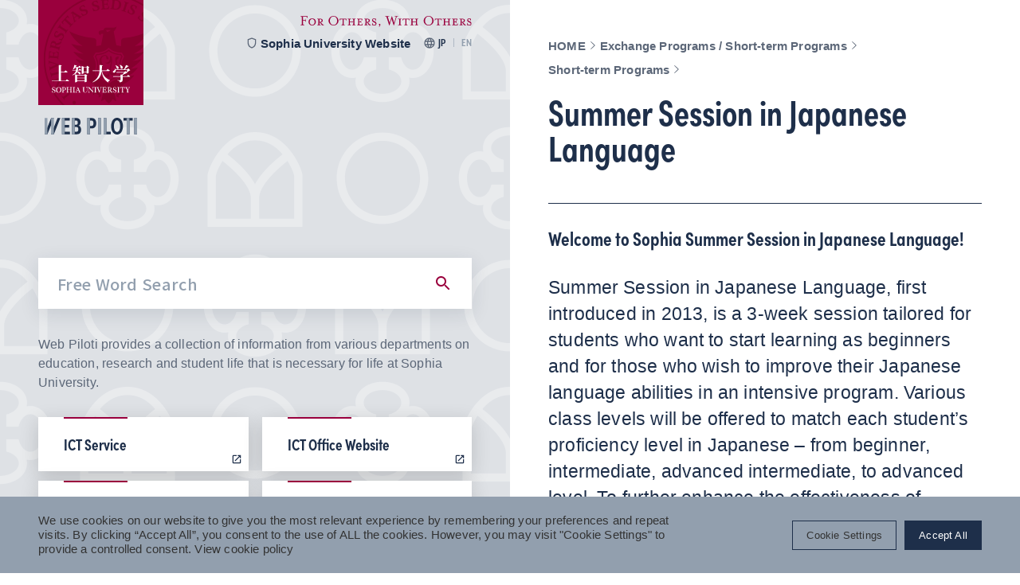

--- FILE ---
content_type: text/html; charset=UTF-8
request_url: https://piloti.sophia.ac.jp/eng/studyabroad/short-term/summer_jp/
body_size: 50951
content:
<!DOCTYPE html>
<html lang="en" data-site-name="piloti">
  <head>
        <meta charset="UTF-8" />
    <meta http-equiv="X-UA-Compatible" content="IE=edge" />
    <meta name="viewport" content="width=device-width, initial-scale=1.0" />
    <title>Summer Session in Japanese Language｜Sophia University Web Piloti</title>
    <meta name="description" content="Sophia University Web Piloti. Information for Sophia students and faculty members.">
    <meta property="og:title" content="Summer Session in Japanese Language｜Sophia University Web Piloti">
    <meta property="og:description" content="Sophia University Web Piloti. Information for Sophia students and faculty members.">
    <meta property="og:url" content="https://piloti.sophia.ac.jp/eng/studyabroad/short-term/summer_jp/">
    <meta property="og:image" content="https://piloti.sophia.ac.jp/assets/themes/sophia-university-piloti/img/ogimage.png">
    <meta property="og:type" content="article">

    <meta name='robots' content='max-image-preview:large' />
<link rel='stylesheet' id='wp-block-library-css' href='https://piloti.sophia.ac.jp/wp-includes/css/dist/block-library/style.min.css?ver=6.4.2' type='text/css' media='all' />
<style id='classic-theme-styles-inline-css' type='text/css'>
/*! This file is auto-generated */
.wp-block-button__link{color:#fff;background-color:#32373c;border-radius:9999px;box-shadow:none;text-decoration:none;padding:calc(.667em + 2px) calc(1.333em + 2px);font-size:1.125em}.wp-block-file__button{background:#32373c;color:#fff;text-decoration:none}
</style>
<style id='global-styles-inline-css' type='text/css'>
body{--wp--preset--color--black: #000000;--wp--preset--color--cyan-bluish-gray: #abb8c3;--wp--preset--color--white: #ffffff;--wp--preset--color--pale-pink: #f78da7;--wp--preset--color--vivid-red: #cf2e2e;--wp--preset--color--luminous-vivid-orange: #ff6900;--wp--preset--color--luminous-vivid-amber: #fcb900;--wp--preset--color--light-green-cyan: #7bdcb5;--wp--preset--color--vivid-green-cyan: #00d084;--wp--preset--color--pale-cyan-blue: #8ed1fc;--wp--preset--color--vivid-cyan-blue: #0693e3;--wp--preset--color--vivid-purple: #9b51e0;--wp--preset--gradient--vivid-cyan-blue-to-vivid-purple: linear-gradient(135deg,rgba(6,147,227,1) 0%,rgb(155,81,224) 100%);--wp--preset--gradient--light-green-cyan-to-vivid-green-cyan: linear-gradient(135deg,rgb(122,220,180) 0%,rgb(0,208,130) 100%);--wp--preset--gradient--luminous-vivid-amber-to-luminous-vivid-orange: linear-gradient(135deg,rgba(252,185,0,1) 0%,rgba(255,105,0,1) 100%);--wp--preset--gradient--luminous-vivid-orange-to-vivid-red: linear-gradient(135deg,rgba(255,105,0,1) 0%,rgb(207,46,46) 100%);--wp--preset--gradient--very-light-gray-to-cyan-bluish-gray: linear-gradient(135deg,rgb(238,238,238) 0%,rgb(169,184,195) 100%);--wp--preset--gradient--cool-to-warm-spectrum: linear-gradient(135deg,rgb(74,234,220) 0%,rgb(151,120,209) 20%,rgb(207,42,186) 40%,rgb(238,44,130) 60%,rgb(251,105,98) 80%,rgb(254,248,76) 100%);--wp--preset--gradient--blush-light-purple: linear-gradient(135deg,rgb(255,206,236) 0%,rgb(152,150,240) 100%);--wp--preset--gradient--blush-bordeaux: linear-gradient(135deg,rgb(254,205,165) 0%,rgb(254,45,45) 50%,rgb(107,0,62) 100%);--wp--preset--gradient--luminous-dusk: linear-gradient(135deg,rgb(255,203,112) 0%,rgb(199,81,192) 50%,rgb(65,88,208) 100%);--wp--preset--gradient--pale-ocean: linear-gradient(135deg,rgb(255,245,203) 0%,rgb(182,227,212) 50%,rgb(51,167,181) 100%);--wp--preset--gradient--electric-grass: linear-gradient(135deg,rgb(202,248,128) 0%,rgb(113,206,126) 100%);--wp--preset--gradient--midnight: linear-gradient(135deg,rgb(2,3,129) 0%,rgb(40,116,252) 100%);--wp--preset--font-size--small: 13px;--wp--preset--font-size--medium: 20px;--wp--preset--font-size--large: 36px;--wp--preset--font-size--x-large: 42px;--wp--preset--spacing--20: 0.44rem;--wp--preset--spacing--30: 0.67rem;--wp--preset--spacing--40: 1rem;--wp--preset--spacing--50: 1.5rem;--wp--preset--spacing--60: 2.25rem;--wp--preset--spacing--70: 3.38rem;--wp--preset--spacing--80: 5.06rem;--wp--preset--shadow--natural: 6px 6px 9px rgba(0, 0, 0, 0.2);--wp--preset--shadow--deep: 12px 12px 50px rgba(0, 0, 0, 0.4);--wp--preset--shadow--sharp: 6px 6px 0px rgba(0, 0, 0, 0.2);--wp--preset--shadow--outlined: 6px 6px 0px -3px rgba(255, 255, 255, 1), 6px 6px rgba(0, 0, 0, 1);--wp--preset--shadow--crisp: 6px 6px 0px rgba(0, 0, 0, 1);}:where(.is-layout-flex){gap: 0.5em;}:where(.is-layout-grid){gap: 0.5em;}body .is-layout-flow > .alignleft{float: left;margin-inline-start: 0;margin-inline-end: 2em;}body .is-layout-flow > .alignright{float: right;margin-inline-start: 2em;margin-inline-end: 0;}body .is-layout-flow > .aligncenter{margin-left: auto !important;margin-right: auto !important;}body .is-layout-constrained > .alignleft{float: left;margin-inline-start: 0;margin-inline-end: 2em;}body .is-layout-constrained > .alignright{float: right;margin-inline-start: 2em;margin-inline-end: 0;}body .is-layout-constrained > .aligncenter{margin-left: auto !important;margin-right: auto !important;}body .is-layout-constrained > :where(:not(.alignleft):not(.alignright):not(.alignfull)){max-width: var(--wp--style--global--content-size);margin-left: auto !important;margin-right: auto !important;}body .is-layout-constrained > .alignwide{max-width: var(--wp--style--global--wide-size);}body .is-layout-flex{display: flex;}body .is-layout-flex{flex-wrap: wrap;align-items: center;}body .is-layout-flex > *{margin: 0;}body .is-layout-grid{display: grid;}body .is-layout-grid > *{margin: 0;}:where(.wp-block-columns.is-layout-flex){gap: 2em;}:where(.wp-block-columns.is-layout-grid){gap: 2em;}:where(.wp-block-post-template.is-layout-flex){gap: 1.25em;}:where(.wp-block-post-template.is-layout-grid){gap: 1.25em;}.has-black-color{color: var(--wp--preset--color--black) !important;}.has-cyan-bluish-gray-color{color: var(--wp--preset--color--cyan-bluish-gray) !important;}.has-white-color{color: var(--wp--preset--color--white) !important;}.has-pale-pink-color{color: var(--wp--preset--color--pale-pink) !important;}.has-vivid-red-color{color: var(--wp--preset--color--vivid-red) !important;}.has-luminous-vivid-orange-color{color: var(--wp--preset--color--luminous-vivid-orange) !important;}.has-luminous-vivid-amber-color{color: var(--wp--preset--color--luminous-vivid-amber) !important;}.has-light-green-cyan-color{color: var(--wp--preset--color--light-green-cyan) !important;}.has-vivid-green-cyan-color{color: var(--wp--preset--color--vivid-green-cyan) !important;}.has-pale-cyan-blue-color{color: var(--wp--preset--color--pale-cyan-blue) !important;}.has-vivid-cyan-blue-color{color: var(--wp--preset--color--vivid-cyan-blue) !important;}.has-vivid-purple-color{color: var(--wp--preset--color--vivid-purple) !important;}.has-black-background-color{background-color: var(--wp--preset--color--black) !important;}.has-cyan-bluish-gray-background-color{background-color: var(--wp--preset--color--cyan-bluish-gray) !important;}.has-white-background-color{background-color: var(--wp--preset--color--white) !important;}.has-pale-pink-background-color{background-color: var(--wp--preset--color--pale-pink) !important;}.has-vivid-red-background-color{background-color: var(--wp--preset--color--vivid-red) !important;}.has-luminous-vivid-orange-background-color{background-color: var(--wp--preset--color--luminous-vivid-orange) !important;}.has-luminous-vivid-amber-background-color{background-color: var(--wp--preset--color--luminous-vivid-amber) !important;}.has-light-green-cyan-background-color{background-color: var(--wp--preset--color--light-green-cyan) !important;}.has-vivid-green-cyan-background-color{background-color: var(--wp--preset--color--vivid-green-cyan) !important;}.has-pale-cyan-blue-background-color{background-color: var(--wp--preset--color--pale-cyan-blue) !important;}.has-vivid-cyan-blue-background-color{background-color: var(--wp--preset--color--vivid-cyan-blue) !important;}.has-vivid-purple-background-color{background-color: var(--wp--preset--color--vivid-purple) !important;}.has-black-border-color{border-color: var(--wp--preset--color--black) !important;}.has-cyan-bluish-gray-border-color{border-color: var(--wp--preset--color--cyan-bluish-gray) !important;}.has-white-border-color{border-color: var(--wp--preset--color--white) !important;}.has-pale-pink-border-color{border-color: var(--wp--preset--color--pale-pink) !important;}.has-vivid-red-border-color{border-color: var(--wp--preset--color--vivid-red) !important;}.has-luminous-vivid-orange-border-color{border-color: var(--wp--preset--color--luminous-vivid-orange) !important;}.has-luminous-vivid-amber-border-color{border-color: var(--wp--preset--color--luminous-vivid-amber) !important;}.has-light-green-cyan-border-color{border-color: var(--wp--preset--color--light-green-cyan) !important;}.has-vivid-green-cyan-border-color{border-color: var(--wp--preset--color--vivid-green-cyan) !important;}.has-pale-cyan-blue-border-color{border-color: var(--wp--preset--color--pale-cyan-blue) !important;}.has-vivid-cyan-blue-border-color{border-color: var(--wp--preset--color--vivid-cyan-blue) !important;}.has-vivid-purple-border-color{border-color: var(--wp--preset--color--vivid-purple) !important;}.has-vivid-cyan-blue-to-vivid-purple-gradient-background{background: var(--wp--preset--gradient--vivid-cyan-blue-to-vivid-purple) !important;}.has-light-green-cyan-to-vivid-green-cyan-gradient-background{background: var(--wp--preset--gradient--light-green-cyan-to-vivid-green-cyan) !important;}.has-luminous-vivid-amber-to-luminous-vivid-orange-gradient-background{background: var(--wp--preset--gradient--luminous-vivid-amber-to-luminous-vivid-orange) !important;}.has-luminous-vivid-orange-to-vivid-red-gradient-background{background: var(--wp--preset--gradient--luminous-vivid-orange-to-vivid-red) !important;}.has-very-light-gray-to-cyan-bluish-gray-gradient-background{background: var(--wp--preset--gradient--very-light-gray-to-cyan-bluish-gray) !important;}.has-cool-to-warm-spectrum-gradient-background{background: var(--wp--preset--gradient--cool-to-warm-spectrum) !important;}.has-blush-light-purple-gradient-background{background: var(--wp--preset--gradient--blush-light-purple) !important;}.has-blush-bordeaux-gradient-background{background: var(--wp--preset--gradient--blush-bordeaux) !important;}.has-luminous-dusk-gradient-background{background: var(--wp--preset--gradient--luminous-dusk) !important;}.has-pale-ocean-gradient-background{background: var(--wp--preset--gradient--pale-ocean) !important;}.has-electric-grass-gradient-background{background: var(--wp--preset--gradient--electric-grass) !important;}.has-midnight-gradient-background{background: var(--wp--preset--gradient--midnight) !important;}.has-small-font-size{font-size: var(--wp--preset--font-size--small) !important;}.has-medium-font-size{font-size: var(--wp--preset--font-size--medium) !important;}.has-large-font-size{font-size: var(--wp--preset--font-size--large) !important;}.has-x-large-font-size{font-size: var(--wp--preset--font-size--x-large) !important;}
.wp-block-navigation a:where(:not(.wp-element-button)){color: inherit;}
:where(.wp-block-post-template.is-layout-flex){gap: 1.25em;}:where(.wp-block-post-template.is-layout-grid){gap: 1.25em;}
:where(.wp-block-columns.is-layout-flex){gap: 2em;}:where(.wp-block-columns.is-layout-grid){gap: 2em;}
.wp-block-pullquote{font-size: 1.5em;line-height: 1.6;}
</style>
<link rel='stylesheet' id='cookie-law-info-css' href='https://piloti.sophia.ac.jp/assets/plugins/cookie-law-info/legacy/public/css/cookie-law-info-public.css?ver=3.2.4' type='text/css' media='all' />
<link rel='stylesheet' id='cookie-law-info-gdpr-css' href='https://piloti.sophia.ac.jp/assets/plugins/cookie-law-info/legacy/public/css/cookie-law-info-gdpr.css?ver=3.2.4' type='text/css' media='all' />
<script type="text/javascript" src="https://piloti.sophia.ac.jp/wp-includes/js/jquery/jquery.min.js?ver=3.7.1" id="jquery-core-js"></script>
<script type="text/javascript" src="https://piloti.sophia.ac.jp/wp-includes/js/jquery/jquery-migrate.min.js?ver=3.4.1" id="jquery-migrate-js"></script>
<script type="text/javascript" id="cookie-law-info-js-extra">
/* <![CDATA[ */
var Cli_Data = {"nn_cookie_ids":[],"cookielist":[],"non_necessary_cookies":[],"ccpaEnabled":"","ccpaRegionBased":"","ccpaBarEnabled":"","strictlyEnabled":["necessary","obligatoire"],"ccpaType":"gdpr","js_blocking":"1","custom_integration":"","triggerDomRefresh":"","secure_cookies":""};
var cli_cookiebar_settings = {"animate_speed_hide":"500","animate_speed_show":"500","background":"#929fae","border":"#b1a6a6c2","border_on":"","button_1_button_colour":"#61a229","button_1_button_hover":"#4e8221","button_1_link_colour":"#fff","button_1_as_button":"1","button_1_new_win":"","button_2_button_colour":"#333","button_2_button_hover":"#292929","button_2_link_colour":"#444","button_2_as_button":"","button_2_hidebar":"","button_3_button_colour":"#dedfe0","button_3_button_hover":"#b2b2b3","button_3_link_colour":"#333333","button_3_as_button":"1","button_3_new_win":"","button_4_button_colour":"#dedfe0","button_4_button_hover":"#b2b2b3","button_4_link_colour":"#333333","button_4_as_button":"1","button_7_button_colour":"#1e2f4a","button_7_button_hover":"#18263b","button_7_link_colour":"#fff","button_7_as_button":"1","button_7_new_win":"","font_family":"inherit","header_fix":"","notify_animate_hide":"1","notify_animate_show":"","notify_div_id":"#cookie-law-info-bar","notify_position_horizontal":"right","notify_position_vertical":"bottom","scroll_close":"","scroll_close_reload":"","accept_close_reload":"1","reject_close_reload":"1","showagain_tab":"","showagain_background":"#fff","showagain_border":"#000","showagain_div_id":"#cookie-law-info-again","showagain_x_position":"100px","text":"#333333","show_once_yn":"","show_once":"10000","logging_on":"","as_popup":"","popup_overlay":"1","bar_heading_text":"","cookie_bar_as":"banner","popup_showagain_position":"bottom-right","widget_position":"left"};
var log_object = {"ajax_url":"https:\/\/piloti.sophia.ac.jp\/wp-admin\/admin-ajax.php"};
/* ]]> */
</script>
<script type="text/javascript" src="https://piloti.sophia.ac.jp/assets/plugins/cookie-law-info/legacy/public/js/cookie-law-info-public.js?ver=3.2.4" id="cookie-law-info-js"></script>
<link rel="https://api.w.org/" href="https://piloti.sophia.ac.jp/wp-json/" /><link rel="alternate" type="application/json" href="https://piloti.sophia.ac.jp/wp-json/wp/v2/pages/6501" /><link rel="alternate" type="application/json+oembed" href="https://piloti.sophia.ac.jp/wp-json/oembed/1.0/embed?url=https%3A%2F%2Fpiloti.sophia.ac.jp%2Feng%2Fstudyabroad%2Fshort-term%2Fsummer_jp%2F" />
<link rel="alternate" type="text/xml+oembed" href="https://piloti.sophia.ac.jp/wp-json/oembed/1.0/embed?url=https%3A%2F%2Fpiloti.sophia.ac.jp%2Feng%2Fstudyabroad%2Fshort-term%2Fsummer_jp%2F&#038;format=xml" />
<!-- Google Tag Manager -->
<script type="text/plain" data-cli-class="cli-blocker-script"  data-cli-script-type="analytics" data-cli-block="true"  data-cli-element-position="head">(function(w,d,s,l,i){w[l]=w[l]||[];w[l].push({'gtm.start':
new Date().getTime(),event:'gtm.js'});var f=d.getElementsByTagName(s)[0],
j=d.createElement(s),dl=l!='dataLayer'?'&l='+l:'';j.async=true;j.src=
'https://www.googletagmanager.com/gtm.js?id='+i+dl;f.parentNode.insertBefore(j,f);
})(window,document,'script','dataLayer','GTM-5QJ98TQ');</script>
<!-- End Google Tag Manager --><!-- Google tag (gtag.js) -->
<script type="text/plain" data-cli-class="cli-blocker-script"  data-cli-script-type="analyticsen" data-cli-block="true"  data-cli-element-position="head" async src="https://www.googletagmanager.com/gtag/js?id=UA-11114735-8"></script>
<script type="text/plain" data-cli-class="cli-blocker-script"  data-cli-script-type="analyticsen" data-cli-block="true"  data-cli-element-position="head">
  window.dataLayer = window.dataLayer || [];
  function gtag(){dataLayer.push(arguments);}
  gtag('js', new Date());

  gtag('config', 'UA-11114735-8');
</script>
<link rel="alternate" type="application/rss+xml" title="Web Piloti &raquo; Feed" href="https://piloti.sophia.ac.jp/eng/feed/">
<link rel="icon" href="https://piloti.sophia.ac.jp/assets/uploads/2023/01/27195552/cropped-android-chrome-512x512-1-32x32.png" sizes="32x32" />
<link rel="icon" href="https://piloti.sophia.ac.jp/assets/uploads/2023/01/27195552/cropped-android-chrome-512x512-1-192x192.png" sizes="192x192" />
<link rel="apple-touch-icon" href="https://piloti.sophia.ac.jp/assets/uploads/2023/01/27195552/cropped-android-chrome-512x512-1-180x180.png" />
<meta name="msapplication-TileImage" content="https://piloti.sophia.ac.jp/assets/uploads/2023/01/27195552/cropped-android-chrome-512x512-1-270x270.png" />

    <link rel="apple-touch-icon" sizes="180x180" href="https://piloti.sophia.ac.jp/assets/themes/sophia-university-piloti/img/apple-touch-icon.png">
    <link rel="icon" type="image/png" sizes="32x32" href="https://piloti.sophia.ac.jp/assets/themes/sophia-university-piloti/img/favicon-32x32.png">
    <link rel="icon" type="image/png" sizes="16x16" href="https://piloti.sophia.ac.jp/assets/themes/sophia-university-piloti/img/favicon-16x16.png">
    <link rel="manifest" href="https://piloti.sophia.ac.jp/assets/themes/sophia-university-piloti/img/site.webmanifest">
    <link rel="mask-icon" href="https://piloti.sophia.ac.jp/assets/themes/sophia-university-piloti/img/safari-pinned-tab.svg" color="#9a003d">
    <meta name="msapplication-TileColor" content="#9a003d">
    <meta name="theme-color" content="#ffffff">

    <link rel="preload" href="/assets/commons/css/style_common.css?ver=202503110809" as="style" />
    <link rel="preload" href="/assets/commons/css/style_piloti.css?ver=202503110809" as="style" />
    <link rel="stylesheet" href="/assets/commons/css/style_common.css?ver=202503110809" />
    <link rel="stylesheet" href="/assets/commons/css/style_piloti.css?ver=202503110809" />

    <link rel="preload" href="/assets/commons/css/print_common.css?ver=202503110809" as="style" media="print" />
    <link rel="preload" href="/assets/commons/css/print_piloti.css?ver=202503110809" as="style"  media="print" />
    <link rel="stylesheet" href="/assets/commons/css/print_common.css?ver=202503110809"  media="print" />
    <link rel="stylesheet" href="/assets/commons/css/print_piloti.css?ver=202503110809"  media="print" />

    <script src="/assets/commons/js/vendor.bundle.js?ver=202503110810"></script>
    <script src="/assets/commons/js/main.bundle.js?ver=202503110810"></script>



<link rel="preconnect" href="https://fonts.googleapis.com">
<link rel="preconnect" href="https://fonts.gstatic.com" crossorigin>
<link href="https://fonts.googleapis.com/css2?family=Noto+Serif+JP:wght@200..900&family=Noto+Sans+JP:wght@100..900&display=swap" rel="stylesheet">
    <script>
      (function(d) {
        var config = {
          kitId: 'uqm0guv',
          scriptTimeout: 3000,
          async: true
        },
        h=d.documentElement,t=setTimeout(function(){h.className=h.className.replace(/\bwf-loading\b/g,"")+" wf-inactive";},config.scriptTimeout),tk=d.createElement("script"),f=false,s=d.getElementsByTagName("script")[0],a;h.className+=" wf-loading";tk.src='https://use.typekit.net/'+config.kitId+'.js';tk.async=true;tk.onload=tk.onreadystatechange=function(){a=this.readyState;if(f||a&&a!="complete"&&a!="loaded")return;f=true;clearTimeout(t);try{Typekit.load(config)}catch(e){}};s.parentNode.insertBefore(tk,s)
      })(document);
    </script>
      </head>
  <body data-controller="test-for-piloti test-for-common">
    <div class="l-wrapper">
      <div class="l-header">
        <header
          class="ly-header header"
          data-controller="fixed"
          data-action="scroll@window->fixed#fixed"
          data-fixed-isfixed-value="false"
        >
          <a href="https://piloti.sophia.ac.jp/eng/">
            <h1 class="header__logo">
              <div class="header__logo__main">
                <img
                  src="/assets/commons/images/common/communication-mark.svg"
                  width="1"
                  height="1"
                  alt="上智大学 Sophia University"
                />
                <img
                  class="-abbr"
                  src="/assets/commons/images/common/communication-mark-u.svg"
                  width="1"
                  height="1"
                  alt="Sophia U"
                  data-fixed-target="fixedPosContent"
                />
              </div>
              <div class="header__logo__sub">
                <img
                  src="/assets/commons/images/piloti/piloti-logo.svg"
                  width="1"
                  height="1"
                  alt="WEB PILOTI"
                />
              </div>
            </h1>
          </a>
          <div class="header__content">
            <img
              class="header__sprit"
              src="/assets/commons/images/piloti/sophia-spirit.svg"
              width="1"
              height="1"
              alt="FOR OTHERS, WITH OTHERS"
            />
            <nav class="header__sideNav">
              <ul class="header__sideNavList">
                <li>
                  <a href="https://www.sophia.ac.jp/" target="_blank">
                    <i class="icon" data-icon-name="material/shield">
                      <svg
                        xmlns="http://www.w3.org/2000/svg"
                        width="16"
                        height="16"
                        viewBox="0 0 16 16"
                      >
                        <path
                          d="M9.333,2,4,4V8.06a7.518,7.518,0,0,0,5.333,7.273A7.518,7.518,0,0,0,14.667,8.06V4Zm4,6.06a6.224,6.224,0,0,1-4,5.887,6.218,6.218,0,0,1-4-5.887V4.927l4-1.5,4,1.5Z"
                          transform="translate(-1.333 -0.667)"
                        />
                      </svg>
                    </i>

                    Sophia University Website                  </a>
                </li>
                <li>
                  <i class="icon" data-icon-name="material/language">
                    <svg
                      xmlns="http://www.w3.org/2000/svg"
                      width="24"
                      height="24"
                      viewBox="0 0 24 24"
                    >
                      <path
                        d="M11.99,2A10,10,0,1,0,22,12,10,10,0,0,0,11.99,2Zm6.93,6H15.97a15.649,15.649,0,0,0-1.38-3.56A8.03,8.03,0,0,1,18.92,8ZM12,4.04A14.087,14.087,0,0,1,13.91,8H10.09A14.087,14.087,0,0,1,12,4.04ZM4.26,14a7.822,7.822,0,0,1,0-4H7.64a16.515,16.515,0,0,0-.14,2,16.515,16.515,0,0,0,.14,2Zm.82,2H8.03a15.649,15.649,0,0,0,1.38,3.56A7.987,7.987,0,0,1,5.08,16ZM8.03,8H5.08A7.987,7.987,0,0,1,9.41,4.44,15.649,15.649,0,0,0,8.03,8ZM12,19.96A14.087,14.087,0,0,1,10.09,16h3.82A14.087,14.087,0,0,1,12,19.96ZM14.34,14H9.66a14.713,14.713,0,0,1-.16-2,14.585,14.585,0,0,1,.16-2h4.68a14.585,14.585,0,0,1,.16,2A14.713,14.713,0,0,1,14.34,14Zm.25,5.56A15.649,15.649,0,0,0,15.97,16h2.95A8.03,8.03,0,0,1,14.59,19.56ZM16.36,14a16.515,16.515,0,0,0,.14-2,16.515,16.515,0,0,0-.14-2h3.38a7.822,7.822,0,0,1,0,4Z"
                      />
                    </svg>
                  </i>

                  <ul class="header__langSelector">
                    <li>
                      <a class="langJa" href="https://piloti.sophia.ac.jp/jpn/">JP</a>
                    </li>
                    <li class="is-current">
                      <a class="langEn">EN</a>
                    </li>
                  </ul>
                </li>
              </ul>
            </nav>
          </div>
        </header>
      </div>

<div class="l-main">
  <main>
    <div class="mainHead" data-controller="mainHead">
      <div class="mainHead__content">
        <ul class="c-breadcrumb">
  <li>
    <a href="https://piloti.sophia.ac.jp/eng/" class="c-breadcrumb-link">
      <p class="c-breadcrumb-link__text">HOME</p>
      <i
        class="icon breadcrumb-link__icon"
        data-icon-name="material/breadcrumb-arrow"
      >
        <svg
          xmlns="http://www.w3.org/2000/svg"
          width="17.834"
          height="18"
          viewBox="0 0 17.834 18"
        >
          <path
            d="M-23081.838-11762.812l-.58-.552,4.676-4.448-4.676-4.449.58-.551,5.254,5Z"
            transform="translate(23088.418 11776.813)"
          />
        </svg>
      </i>
    </a>
  </li>
  <li>
    <a href="https://piloti.sophia.ac.jp/eng/studyabroad/" class="c-breadcrumb-link">
      <p class="c-breadcrumb-link__text">Exchange Programs / Short-term Programs</p>
      <i
        class="icon breadcrumb-link__icon"
        data-icon-name="material/breadcrumb-arrow"
      >
        <svg
          xmlns="http://www.w3.org/2000/svg"
          width="17.834"
          height="18"
          viewBox="0 0 17.834 18"
        >
          <path
            d="M-23081.838-11762.812l-.58-.552,4.676-4.448-4.676-4.449.58-.551,5.254,5Z"
            transform="translate(23088.418 11776.813)"
          />
        </svg>
      </i>
    </a>
  </li><li>
    <a href="https://piloti.sophia.ac.jp/eng/studyabroad/short-term/" class="c-breadcrumb-link">
      <p class="c-breadcrumb-link__text">Short-term Programs</p>
      <i
        class="icon breadcrumb-link__icon"
        data-icon-name="material/breadcrumb-arrow"
      >
        <svg
          xmlns="http://www.w3.org/2000/svg"
          width="17.834"
          height="18"
          viewBox="0 0 17.834 18"
        >
          <path
            d="M-23081.838-11762.812l-.58-.552,4.676-4.448-4.676-4.449.58-.551,5.254,5Z"
            transform="translate(23088.418 11776.813)"
          />
        </svg>
      </i>
    </a>
  </li></ul>
        <h1 class="mainHead__title">Summer Session in Japanese Language</h1>
                      </div>

      
    </div>

    
    
<div class="module wysiwyg  -mtPc48 -mtSp42">
  
<h3 class="wp-block-heading -mtPc64 -mtSp56">Welcome to Sophia Summer Session in Japanese Language!</h3>
</div>


<div class="module wysiwyg -mtPc32 -mtSp28 -mtPc32 -mtSp28">
  
<p class="-mtPc32 -mtSp28"> Summer Session in Japanese Language, first introduced in 2013, is a 3-week session tailored for students who want to start learning as beginners and for those who wish to improve their Japanese language abilities in an intensive program. Various class levels will be offered to match each student’s proficiency level in Japanese – from beginner, intermediate, advanced intermediate, to advanced level. To further enhance the effectiveness of Japanese language acquisition, students will have opportunities to practice their language skills and experience the various culture through events and activities outside of class.<strong><br> <br> </strong>Student Voices on Sophia Summer Session &lt;Youtube&gt; / <a rel="noopener" href="https://youtu.be/697U9Yv8hME" target="_blank"> Voice 1</a><a rel="noopener" href="https://www.youtube.com/watch?v=QVk69DN_vWw" target="_blank">Voice 2</a></p>
</div>


<div class="module wysiwyg -mtPc32 -mtSp28 -mtPc32 -mtSp28">
  
<p class="-mtPc32 -mtSp28"> </p>
</div>



<div class="module wysiwyg  -mtPc32 -mtSp28">
  
<a class="link_disabled"> <img decoding="async" src="/assets/uploads/exports/eng/admissions/short-term/summer_jp/u9gsah00000016i2-img/u9gsah000000waxz.jpg" alt=""> </a>
</div>

<div class="module wysiwyg -mtPc32 -mtSp28 -mtPc32 -mtSp28">
  
<p class="-mtPc32 -mtSp28"> By participating in Summer Session in Japanese Language, you will be able to immerse yourself in the Japanese language and earn credits upon successful course completion. </p>
</div>


<div class="module wysiwyg  -mtPc32 -mtSp28">
  
<ul class="-mtPc32 -mtSp28">
<li><a href="/eng/studyabroad/short-term/summer_jp/program/">Program Information</a></li>



<li><a href="/eng/studyabroad/short-term/summer_jp/apply/">How to Apply</a></li>



<li><a href="/eng/studyabroad/short-term/summer_jp/jpt/">Japanese Placement Test</a></li>



<li><a href="/eng/studyabroad/short-term/summer_jp/academic/">Academic Information and Syllabus</a></li>



<li><a href="/eng/studyabroad/short-term/summer_jp/languagebuddy/">Language Buddy Program</a></li>



<li><a href="/eng/studyabroad/short-term/activities/">Activities</a></li>



<li><a href="/eng/studyabroad/short-term/visa/">Visa</a></li>



<li><a href="/eng/studyabroad/short-term/housing/">Housing</a></li>



<li><a href="https://piloti.sophia.ac.jp/eng/studyabroad/short-term/fees/">Fees</a></li>



<li><a href="/eng/admissions/short-term/insurance.html">Insurance</a></li>
</ul>
</div>


<div class="module wysiwyg -mtPc32 -mtSp28 -mtPc32 -mtSp28">
  
<p class="-mtPc32 -mtSp28"><br>– Contact –<br> Center for Global Education and Discovery<br> Sophia Short-term Programs<br> SOPHIA UNIVERSITY<br> 7-1 Kioi-cho, Chiyoda-ku, Tokyo 102-8554 JAPAN<br> <br> Phone: +81-3-3238-4090<br> Email: ssprgrm-co@sophia.ac.jp<br> </p>
</div>


<div class="module -mtPc32 -mtSp28 ">
  <div class="c-inquiry">
    <div class="c-inquiry__head">
      <h2>Inquiries about the <br />contents of this page</h2>
    </div>
    <div class="c-inquiry__body">
      <dl class="c-inquiry__item">
        <dt>Department Name</dt>
        <dd>Center for Global Education and Discovery</dd>
      </dl>
            <dl class="c-inquiry__item">
        <dt>Location</dt>
        <dd>Bldg.2, 1F </dd>
      </dl>    </div>
    <div class="c-inquiry__foot">
            <a class="c-inquiry__link c-btnCommon" href="https://www.sophia.ac.jp/eng/contact/global/" target="_blank"
        >Contact Form        <i class="icon" data-icon-name="material/blank">
          <svg
            xmlns="http://www.w3.org/2000/svg"
            width="24"
            height="24"
            viewBox="0 0 24 24"
          >
            <path d="M0,0H24V24H0Z" fill="none" />
            <path
              d="M19,19H5V5h7V3H5A2,2,0,0,0,3,5V19a2,2,0,0,0,2,2H19a2.006,2.006,0,0,0,2-2V12H19ZM14,3V5h3.59L7.76,14.83l1.41,1.41L19,6.41V10h2V3Z"
            />
          </svg>
        </i>
      </a>
    </div>  </div>
</div>

  </main>
</div>

<div class="l-aside">
  <aside class="aside">
    <div class="search">
  <div class="search__contents">
    <form method="get" action="https://piloti.sophia.ac.jp/eng/search/">
  <div class="searchInput search__content">
    <input
      class="searchInput__input"
      type="text"
      name="s"
      placeholder="Free Word Search"
    />
    <button class="searchInput__button">
      <i
        class="icon searchInput__icon"
        data-icon-name="material/search"
      >
        <svg
          xmlns="http://www.w3.org/2000/svg"
          width="24"
          height="24"
          viewBox="0 0 24 24"
        >
          <path
            d="M15.5,14h-.79l-.28-.27a6.51,6.51,0,1,0-.7.7l.27.28v.79l5,4.99L20.49,19Zm-6,0A4.5,4.5,0,1,1,14,9.5,4.494,4.494,0,0,1,9.5,14Z"
          />
        </svg>
      </i>
    </button>
  </div>
</form>

    <div class="search__description">
      <p>
        Web Piloti provides a collection of information from various departments on education, research and student life that is necessary for life at Sophia University.      </p>
    </div>
              <div class="search__content otherLinks">
                            <a href="https://piloti.sophia.ac.jp/eng/ict/" class="otherLink" target="_blank">
             <p class="otherLink__text">ICT Service</p>                          <i
                  class="icon otherLink__icon"
                  data-icon-name="material/blank"
              >
                <svg
                    xmlns="http://www.w3.org/2000/svg"
                    width="24"
                    height="24"
                    viewBox="0 0 24 24"
                >
                  <path d="M0,0H24V24H0Z" fill="none" />
                  <path
                      d="M19,19H5V5h7V3H5A2,2,0,0,0,3,5V19a2,2,0,0,0,2,2H19a2.006,2.006,0,0,0,2-2V12H19ZM14,3V5h3.59L7.76,14.83l1.41,1.41L19,6.41V10h2V3Z"
                  />
                </svg>
              </i>
                      </a>
                            <a href="https://ccweb.cc.sophia.ac.jp/en/" class="otherLink" target="_blank">
             <p class="otherLink__text">ICT Office Website</p>                          <i
                  class="icon otherLink__icon"
                  data-icon-name="material/blank"
              >
                <svg
                    xmlns="http://www.w3.org/2000/svg"
                    width="24"
                    height="24"
                    viewBox="0 0 24 24"
                >
                  <path d="M0,0H24V24H0Z" fill="none" />
                  <path
                      d="M19,19H5V5h7V3H5A2,2,0,0,0,3,5V19a2,2,0,0,0,2,2H19a2.006,2.006,0,0,0,2-2V12H19ZM14,3V5h3.59L7.76,14.83l1.41,1.41L19,6.41V10h2V3Z"
                  />
                </svg>
              </i>
                      </a>
                            <a href="https://www.lib.sophia.ac.jp/?lang=en" class="otherLink" target="_blank">
             <p class="otherLink__text">Library</p>                          <i
                  class="icon otherLink__icon"
                  data-icon-name="material/blank"
              >
                <svg
                    xmlns="http://www.w3.org/2000/svg"
                    width="24"
                    height="24"
                    viewBox="0 0 24 24"
                >
                  <path d="M0,0H24V24H0Z" fill="none" />
                  <path
                      d="M19,19H5V5h7V3H5A2,2,0,0,0,3,5V19a2,2,0,0,0,2,2H19a2.006,2.006,0,0,0,2-2V12H19ZM14,3V5h3.59L7.76,14.83l1.41,1.41L19,6.41V10h2V3Z"
                  />
                </svg>
              </i>
                      </a>
                            <a href="https://piloti.sophia.ac.jp/eng/soudan/consultation/" class="otherLink">
             <p class="otherLink__text">Student Support Services</p>                      </a>
              </div>
      </div>
</div>
    <div
  class="fixedSearch"
  data-controller="toggle"
  data-toggle-isopen-value="false"
  data-action="scroll@window->toggle#close"
>
  <div
    class="fixedSearch__overlay"
    data-action=" click->toggle#close"
  ></div>
  <div class="fixedSearch__inputWrapper">
    <form method="get" action="https://piloti.sophia.ac.jp/eng/search/">
  <div class="searchInput">
    <input
      class="searchInput__input"
      type="text"
      name="s"
      placeholder="Free Word Search"
    />
    <button class="searchInput__button">
      <i
        class="icon searchInput__icon"
        data-icon-name="material/search"
      >
        <svg
          xmlns="http://www.w3.org/2000/svg"
          width="24"
          height="24"
          viewBox="0 0 24 24"
        >
          <path
            d="M15.5,14h-.79l-.28-.27a6.51,6.51,0,1,0-.7.7l.27.28v.79l5,4.99L20.49,19Zm-6,0A4.5,4.5,0,1,1,14,9.5,4.494,4.494,0,0,1,9.5,14Z"
          />
        </svg>
      </i>
    </button>
  </div>
</form>
  </div>
  <button
    class="fixedSearch__button -search"
    data-action="click->toggle#open"
  >
    <i class="icon" data-icon-name="custom/search">
      <svg
        xmlns="http://www.w3.org/2000/svg"
        xmlns:xlink="http://www.w3.org/1999/xlink"
        width="28"
        height="14"
        viewBox="0 0 28 14"
      >
        <defs>
          <clipPath id="a">
            <rect width="27.734" height="14" fill="none" />
          </clipPath>
        </defs>
        <rect width="28" height="14" fill="none" />
        <g clip-path="url(#a)">
          <path
            d="M7,14a7,7,0,1,1,7-7,7.008,7.008,0,0,1-7,7M7,2a5,5,0,1,0,5,5A5.006,5.006,0,0,0,7,2m20.734,9.809-11.67-3.29-.543,1.925,11.67,3.29Z"
          />
        </g>
      </svg>
    </i>
    <span>SEARCH</span>
  </button>
  <button
    class="fixedSearch__button -close"
    data-action="click->toggle#close"
  >
    <i class="icon" data-icon-name="custom/close">
      <svg
        xmlns="http://www.w3.org/2000/svg"
        width="28"
        height="14"
        viewBox="0 0 28 14"
      >
        <rect width="28" height="14" fill="none" />
        <path
          d="M16.114,7.932l10.093,3.8.7-1.871L18.954,6.863ZM26.207,0,13.455,4.8.7,0,0,1.871,10.615,5.864,0,9.856l.7,1.871L26.91,1.871Z"
          transform="translate(0.545 1.137)"
        />
      </svg>
    </i>
    <span>SEARCH</span>
  </button>
</div>
  </aside>
</div>

      <div class="l-footer">
        <footer class="ly-footer footer">
                      <div class="footer__search" data-controller="fixed" data-action="scroll@window->fixed#released" data-fixed-isfixed-value="true" data-fixed-pos-type-value="bottom" data-fixed-target="fixedPosContent">
              <div class="search">
  <div class="search__contents">
    <form method="get" action="https://piloti.sophia.ac.jp/eng/search/">
  <div class="searchInput search__content">
    <input
      class="searchInput__input"
      type="text"
      name="s"
      placeholder="Free Word Search"
    />
    <button class="searchInput__button">
      <i
        class="icon searchInput__icon"
        data-icon-name="material/search"
      >
        <svg
          xmlns="http://www.w3.org/2000/svg"
          width="24"
          height="24"
          viewBox="0 0 24 24"
        >
          <path
            d="M15.5,14h-.79l-.28-.27a6.51,6.51,0,1,0-.7.7l.27.28v.79l5,4.99L20.49,19Zm-6,0A4.5,4.5,0,1,1,14,9.5,4.494,4.494,0,0,1,9.5,14Z"
          />
        </svg>
      </i>
    </button>
  </div>
</form>

    <div class="search__description">
      <p>
        Web Piloti provides a collection of information from various departments on education, research and student life that is necessary for life at Sophia University.      </p>
    </div>
              <div class="search__content otherLinks">
                            <a href="https://piloti.sophia.ac.jp/eng/ict/" class="otherLink" target="_blank">
             <p class="otherLink__text">ICT Service</p>                          <i
                  class="icon otherLink__icon"
                  data-icon-name="material/blank"
              >
                <svg
                    xmlns="http://www.w3.org/2000/svg"
                    width="24"
                    height="24"
                    viewBox="0 0 24 24"
                >
                  <path d="M0,0H24V24H0Z" fill="none" />
                  <path
                      d="M19,19H5V5h7V3H5A2,2,0,0,0,3,5V19a2,2,0,0,0,2,2H19a2.006,2.006,0,0,0,2-2V12H19ZM14,3V5h3.59L7.76,14.83l1.41,1.41L19,6.41V10h2V3Z"
                  />
                </svg>
              </i>
                      </a>
                            <a href="https://ccweb.cc.sophia.ac.jp/en/" class="otherLink" target="_blank">
             <p class="otherLink__text">ICT Office Website</p>                          <i
                  class="icon otherLink__icon"
                  data-icon-name="material/blank"
              >
                <svg
                    xmlns="http://www.w3.org/2000/svg"
                    width="24"
                    height="24"
                    viewBox="0 0 24 24"
                >
                  <path d="M0,0H24V24H0Z" fill="none" />
                  <path
                      d="M19,19H5V5h7V3H5A2,2,0,0,0,3,5V19a2,2,0,0,0,2,2H19a2.006,2.006,0,0,0,2-2V12H19ZM14,3V5h3.59L7.76,14.83l1.41,1.41L19,6.41V10h2V3Z"
                  />
                </svg>
              </i>
                      </a>
                            <a href="https://www.lib.sophia.ac.jp/?lang=en" class="otherLink" target="_blank">
             <p class="otherLink__text">Library</p>                          <i
                  class="icon otherLink__icon"
                  data-icon-name="material/blank"
              >
                <svg
                    xmlns="http://www.w3.org/2000/svg"
                    width="24"
                    height="24"
                    viewBox="0 0 24 24"
                >
                  <path d="M0,0H24V24H0Z" fill="none" />
                  <path
                      d="M19,19H5V5h7V3H5A2,2,0,0,0,3,5V19a2,2,0,0,0,2,2H19a2.006,2.006,0,0,0,2-2V12H19ZM14,3V5h3.59L7.76,14.83l1.41,1.41L19,6.41V10h2V3Z"
                  />
                </svg>
              </i>
                      </a>
                            <a href="https://piloti.sophia.ac.jp/eng/soudan/consultation/" class="otherLink">
             <p class="otherLink__text">Student Support Services</p>                      </a>
              </div>
      </div>
</div>
              <div
  class="fixedSearch"
  data-controller="toggle"
  data-toggle-isopen-value="false"
  data-action="scroll@window->toggle#close"
>
  <div
    class="fixedSearch__overlay"
    data-action=" click->toggle#close"
  ></div>
  <div class="fixedSearch__inputWrapper">
    <form method="get" action="https://piloti.sophia.ac.jp/eng/search/">
  <div class="searchInput">
    <input
      class="searchInput__input"
      type="text"
      name="s"
      placeholder="Free Word Search"
    />
    <button class="searchInput__button">
      <i
        class="icon searchInput__icon"
        data-icon-name="material/search"
      >
        <svg
          xmlns="http://www.w3.org/2000/svg"
          width="24"
          height="24"
          viewBox="0 0 24 24"
        >
          <path
            d="M15.5,14h-.79l-.28-.27a6.51,6.51,0,1,0-.7.7l.27.28v.79l5,4.99L20.49,19Zm-6,0A4.5,4.5,0,1,1,14,9.5,4.494,4.494,0,0,1,9.5,14Z"
          />
        </svg>
      </i>
    </button>
  </div>
</form>
  </div>
  <button
    class="fixedSearch__button -search"
    data-action="click->toggle#open"
  >
    <i class="icon" data-icon-name="custom/search">
      <svg
        xmlns="http://www.w3.org/2000/svg"
        xmlns:xlink="http://www.w3.org/1999/xlink"
        width="28"
        height="14"
        viewBox="0 0 28 14"
      >
        <defs>
          <clipPath id="a">
            <rect width="27.734" height="14" fill="none" />
          </clipPath>
        </defs>
        <rect width="28" height="14" fill="none" />
        <g clip-path="url(#a)">
          <path
            d="M7,14a7,7,0,1,1,7-7,7.008,7.008,0,0,1-7,7M7,2a5,5,0,1,0,5,5A5.006,5.006,0,0,0,7,2m20.734,9.809-11.67-3.29-.543,1.925,11.67,3.29Z"
          />
        </g>
      </svg>
    </i>
    <span>SEARCH</span>
  </button>
  <button
    class="fixedSearch__button -close"
    data-action="click->toggle#close"
  >
    <i class="icon" data-icon-name="custom/close">
      <svg
        xmlns="http://www.w3.org/2000/svg"
        width="28"
        height="14"
        viewBox="0 0 28 14"
      >
        <rect width="28" height="14" fill="none" />
        <path
          d="M16.114,7.932l10.093,3.8.7-1.871L18.954,6.863ZM26.207,0,13.455,4.8.7,0,0,1.871,10.615,5.864,0,9.856l.7,1.871L26.91,1.871Z"
          transform="translate(0.545 1.137)"
        />
      </svg>
    </i>
    <span>SEARCH</span>
  </button>
</div>
            </div>
          
          <div class="footer__content">
            <nav>
              <a class="footer__link" href="https://piloti.sophia.ac.jp/eng/info/contact/">
                <i class="icon footer__link__icon" data-icon-name="material/arrow-right">
                  <svg xmlns="http://www.w3.org/2000/svg" width="24" height="24" viewBox="0 0 24 24">
                    <path d="M16.01,11H4v2H16.01v3L20,12,16.01,8Z" />
                  </svg>
                </i>
                Contact</a>
                          </nav>
            <div class="footer__copy">
              <img src="/assets/commons/images/common/sophia-communication-mark.svg" width="1" height="1" alt="上智大学 Sophia University" />
              <div>
                <small>
                  &copy; Sophia University.<br />
                  All Rights Reserved.
                </small>
                <div class="footer__pageTop">
                  <a href="#">Page top

                    <i class="icon" data-icon-name="material/page-top">
                      <svg xmlns="http://www.w3.org/2000/svg" width="16" height="18" viewBox="0 0 16 18">
                        <path d="M8,11h3V21h2V11h3L12,7ZM4,3V5H20V3Z" transform="translate(-4 -3)" />
                      </svg>
                    </i>
                  </a>
                </div>
              </div>
            </div>
          </div>
        </footer>
      </div>
      </div>

      <!--googleoff: all--><div id="cookie-law-info-bar" data-nosnippet="true"><span><div class="cookieDialog cli-bar-container cli-style-v2"><br />
<div class="cli-bar-message"><br />
    We use cookies on our website to give you the most relevant experience by remembering your preferences and repeat visits. By clicking “Accept All”, you consent to the use of ALL the cookies. <br />
However, you may visit "Cookie Settings" to provide a controlled consent.<br />
<a href="https://www.sophia.ac.jp/eng/sitepolicy/" target="_blank">View cookie policy</a><br />
</div><div class="cli-bar-btn_container"><br />
    <a role='button' class="medium cli-plugin-button cli-plugin-main-button cli_settings_button" style="margin:0px 5px 0px 0px">Cookie Settings</a><br />
    <a id="wt-cli-accept-all-btn" role='button' data-cli_action="accept_all" class="wt-cli-element medium cli-plugin-button wt-cli-accept-all-btn cookie_action_close_header cli_action_button">Accept All</a><br />
  </div><br />
</div></span></div><div id="cookie-law-info-again" data-nosnippet="true"><span id="cookie_hdr_showagain">Manage consent</span></div><div class="cli-modal" data-nosnippet="true" id="cliSettingsPopup" tabindex="-1" role="dialog" aria-labelledby="cliSettingsPopup" aria-hidden="true">
  <div class="cli-modal-dialog" role="document">
	<div class="cli-modal-content cli-bar-popup">
		  <button type="button" class="cli-modal-close" id="cliModalClose">
			<svg class="" viewBox="0 0 24 24"><path d="M19 6.41l-1.41-1.41-5.59 5.59-5.59-5.59-1.41 1.41 5.59 5.59-5.59 5.59 1.41 1.41 5.59-5.59 5.59 5.59 1.41-1.41-5.59-5.59z"></path><path d="M0 0h24v24h-24z" fill="none"></path></svg>
			<span class="wt-cli-sr-only">Close</span>
		  </button>
		  <div class="cli-modal-body">
			<div class="cli-container-fluid cli-tab-container">
	<div class="cli-row">
		<div class="cli-col-12 cli-align-items-stretch cli-px-0">
			<div class="cli-privacy-overview">
				<h4>Privacy Overview</h4>				<div class="cli-privacy-content">
					<div class="cli-privacy-content-text">This website uses cookies to improve your experience while you navigate through the website. Out of these, the cookies that are categorized as necessary are stored on your browser as they are essential for the working of basic functionalities of the website. We also use third-party cookies that help us analyze and understand how you use this website. These cookies will be stored in your browser only with your consent. You also have the option to opt-out of these cookies. But opting out of some of these cookies may affect your browsing experience.</div>
				</div>
				<a class="cli-privacy-readmore" aria-label="Show more" role="button" data-readmore-text="Show more" data-readless-text="Show less"></a>			</div>
		</div>
		<div class="cli-col-12 cli-align-items-stretch cli-px-0 cli-tab-section-container">
												<div class="cli-tab-section">
						<div class="cli-tab-header">
							<a role="button" tabindex="0" class="cli-nav-link cli-settings-mobile" data-target="analytics" data-toggle="cli-toggle-tab">
								Analytics							</a>
															<div class="cli-switch">
									<input type="checkbox" id="wt-cli-checkbox-analytics" class="cli-user-preference-checkbox"  data-id="checkbox-analytics" />
									<label for="wt-cli-checkbox-analytics" class="cli-slider" data-cli-enable="Enabled" data-cli-disable="Disabled"><span class="wt-cli-sr-only">Analytics</span></label>
								</div>
													</div>
						<div class="cli-tab-content">
							<div class="cli-tab-pane cli-fade" data-id="analytics">
								<div class="wt-cli-cookie-description">
									Analytical cookies are used to understand how visitors interact with the website. These cookies help provide information on metrics the number of visitors, bounce rate, traffic source, etc. 								</div>
							</div>
						</div>
					</div>
																	<div class="cli-tab-section">
						<div class="cli-tab-header">
							<a role="button" tabindex="0" class="cli-nav-link cli-settings-mobile" data-target="analyticsen" data-toggle="cli-toggle-tab">
								Analytics							</a>
															<div class="cli-switch">
									<input type="checkbox" id="wt-cli-checkbox-analyticsen" class="cli-user-preference-checkbox"  data-id="checkbox-analyticsen" />
									<label for="wt-cli-checkbox-analyticsen" class="cli-slider" data-cli-enable="Enabled" data-cli-disable="Disabled"><span class="wt-cli-sr-only">Analytics</span></label>
								</div>
													</div>
						<div class="cli-tab-content">
							<div class="cli-tab-pane cli-fade" data-id="analyticsen">
								<div class="wt-cli-cookie-description">
									Analytical cookies are used to understand how visitors interact with the website. These cookies help provide information on metrics the number of visitors, bounce rate, traffic source, etc.
								</div>
							</div>
						</div>
					</div>
										</div>
	</div>
</div>
		  </div>
		  <div class="cli-modal-footer">
			<div class="wt-cli-element cli-container-fluid cli-tab-container">
				<div class="cli-row">
					<div class="cli-col-12 cli-align-items-stretch cli-px-0">
						<div class="cli-tab-footer wt-cli-privacy-overview-actions">
						
															<a id="wt-cli-privacy-save-btn" role="button" tabindex="0" data-cli-action="accept" class="wt-cli-privacy-btn cli_setting_save_button wt-cli-privacy-accept-btn cli-btn">SAVE &amp; ACCEPT</a>
													</div>
						
					</div>
				</div>
			</div>
		</div>
	</div>
  </div>
</div>
<div class="cli-modal-backdrop cli-fade cli-settings-overlay"></div>
<div class="cli-modal-backdrop cli-fade cli-popupbar-overlay"></div>
<!--googleon: all--><!-- Google Tag Manager (noscript) -->
<noscript><iframe src="https://www.googletagmanager.com/ns.html?id=GTM-5QJ98TQ"
height="0" width="0" style="display:none;visibility:hidden"></iframe></noscript>
<!-- End Google Tag Manager (noscript) --><link rel='stylesheet' id='cookie-law-info-table-css' href='https://piloti.sophia.ac.jp/assets/plugins/cookie-law-info/legacy/public/css/cookie-law-info-table.css?ver=3.2.4' type='text/css' media='all' />
<script type="text/javascript">
(function() {
				var expirationDate = new Date();
				expirationDate.setTime( expirationDate.getTime() + 31536000 * 1000 );
				document.cookie = "pll_language=eng; expires=" + expirationDate.toUTCString() + "; path=/; secure; SameSite=Lax";
			}());

</script>

      </body>

      </html><!-- WP Fastest Cache file was created in 0.290 seconds, on February 2, 2026 @ 12:34 pm --><!-- via php -->

--- FILE ---
content_type: text/css
request_url: https://piloti.sophia.ac.jp/assets/commons/css/style_piloti.css?ver=202503110809
body_size: 4232
content:
:root{--font-size-transform-ratio-heading:1;--font-size-transform-ratio-text:1;--line-height-transform-ratio-heading:1;--line-height-transform-ratio-text:1}:root:lang(en){--font-size-transform-ratio-heading:1.24;--font-size-transform-ratio-text:1.25;--line-height-transform-ratio-heading:0.74;--line-height-transform-ratio-text:0.75}:root:lang(en)[data-site-name=piloti]{--font-size-transform-ratio-heading:1.24;--line-height-transform-ratio-heading:0.74}@media print,screen and (min-width:960px){.l-aside{height:100vh;left:0;min-height:calc(570/var(--root-font-size, 16)*1rem);position:fixed;top:0;width:50%}}.l-footer{position:relative}@media print,screen and (min-width:960px){.l-footer{left:50%;width:50%}}.l-grid{display:grid}@media print,screen and (min-width:960px){.l-grid{-moz-column-gap:2rem;column-gap:2rem;grid-template-columns:repeat(12,1fr)}}@media screen and (min-width:960px) and (max-width:1199px){.l-grid{-moz-column-gap:2rem;column-gap:2rem;grid-template-columns:repeat(8,1fr)}}@media not all and (min-width:960px){.l-grid{-moz-column-gap:1rem;column-gap:1rem;grid-template-columns:repeat(8,1fr)}}.l-header{left:0;top:0;z-index:10}@media print,screen and (min-width:960px){.l-header{position:fixed;width:50%}}@media not all and (min-width:960px){.l-header{position:absolute;width:100%}}.l-main{position:relative}@media print,screen and (min-width:960px){.l-main{left:50%;padding-bottom:calc(72/var(--root-font-size, 16)*1rem);width:50%}}:root{--mainHead-height:0}@media not all and (min-width:960px){.l-main{background:linear-gradient(to bottom,hsla(0,0%,100%,0) var(--mainHead-height),var(--color-white) var(--mainHead-height),var(--color-white) 100%);padding-bottom:calc(48/var(--root-font-size, 16)*1rem)}}.l-wrapper{min-height:100vh}@media not all and (min-width:960px){.l-wrapper:before{background-color:var(--color-sophia-gray-light);background-image:url(../images/piloti/bg_piloti.png);background-position:center calc(-30/var(--root-font-size, 16)*1rem);background-repeat:repeat;background-size:calc(300/var(--root-font-size, 16)*1rem) auto;content:"";display:block;height:100%;left:0;position:fixed;top:0;width:100%;z-index:-1}}.c-inquiry{background-color:#f6f7f8;padding:calc(28/var(--root-font-size, 16)*1rem)}.c-inquiry__head{font-family:var(--font-heading-gothic-ja);font-weight:700;letter-spacing:.01em;text-align:center}.c-inquiry__head:lang(en){font-family:var(--font-heading-gothic-en);letter-spacing:0}.c-inquiry__body,.c-inquiry__foot{margin-top:calc(28/var(--root-font-size, 16)*1rem)}.c-inquiry__item{border-top:1px solid var(--color-ui-gray);display:flex;padding:calc(16/var(--root-font-size, 16)*1rem) 0}.c-inquiry__item:last-child{border-bottom:1px solid var(--color-ui-gray)}.c-inquiry__item dt{font-weight:400;margin-right:calc(14/var(--root-font-size, 16)*1rem)}@media print,screen and (min-width:960px){.c-inquiry__head{font-size:calc(20/var(--root-font-size, 16)*1rem*var(--font-size-transform-ratio-heading));line-height:calc(var(--line-height-transform-ratio-heading)*1.4)}.c-inquiry__item{font-size:calc(16/var(--root-font-size, 16)*1rem*var(--font-size-transform-ratio-text));line-height:calc(var(--line-height-transform-ratio-text)*2)}.c-inquiry__item dt{width:calc(150/var(--root-font-size, 16)*1rem)}.c-inquiry__link{width:100%}}@media not all and (min-width:960px){.c-inquiry__head{font-size:calc(16/var(--root-font-size, 16)*1rem*var(--font-size-transform-ratio-heading));line-height:calc(var(--line-height-transform-ratio-heading)*1.5)}.c-inquiry__item{font-size:calc(12/var(--root-font-size, 16)*1rem*var(--font-size-transform-ratio-text));line-height:calc(var(--line-height-transform-ratio-text)*1.5)}.c-inquiry__item dt{width:calc(100/var(--root-font-size, 16)*1rem)}}.c-linkList>li{border-top:1px solid var(--color-ui-gray)}.c-linkList>li:last-child .c-linkList__content{padding-bottom:0}.-bgcolor-uigray .c-linkList>li{border-color:var(--color-white)}.c-linkList.-hasNotFirstDivider>li:first-child{border-top:0}.c-linkList.-hasLastDivider>li:last-child{border-bottom:1px solid var(--color-ui-gray)}.c-linkList.-hasLastDivider>li:last-child .c-linkList__content{padding-bottom:calc(16/var(--root-font-size, 16)*1rem)}.-bgcolor-uigray .c-linkList.-hasLastDivider>li:last-child{border-color:var(--color-white)}.c-linkList__link{display:block;font-weight:700;line-height:1;padding:calc(16/var(--root-font-size, 16)*1rem) calc(64/var(--root-font-size, 16)*1rem) calc(16/var(--root-font-size, 16)*1rem) 0;position:relative}.c-linkList__link:hover .icon{right:calc(12/var(--root-font-size, 16)*1rem)}.c-linkList__link .langJa{font-size:calc(17/var(--root-font-size, 16)*1rem*var(--font-size-transform-ratio-text));line-height:calc(var(--line-height-transform-ratio-text)*1.41176)}:root[data-site-name=admissons] .c-linkList__link .langJa,:root[data-site-name=piloti] .c-linkList__link .langJa{font-family:var(--font-heading-gothic-ja);letter-spacing:.01em}:root[data-site-name=admissons] .c-linkList__link .langJa:lang(en),:root[data-site-name=piloti] .c-linkList__link .langJa:lang(en){font-family:var(--font-heading-gothic-en);letter-spacing:0}.c-linkList__link .langEn{color:var(--color-sophia-claret);font-family:var(--font-label);font-size:calc(14/var(--root-font-size, 16)*1rem);letter-spacing:.05em;margin-top:calc(18/var(--root-font-size, 16)*1rem);text-transform:uppercase}.c-linkList__link .icon{color:var(--color-sophia-gray);font-size:calc(24/var(--root-font-size, 16)*1rem);position:absolute;right:calc(16/var(--root-font-size, 16)*1rem);top:50%;transform:translateY(-50%);transition:all .3s var(--easing-base)}.c-linkList__link .inline-icon{display:inline-block;vertical-align:middle}.c-linkList__content{color:var(--color-sophia-gray-dark);margin-top:calc(8/var(--root-font-size, 16)*1rem);padding-bottom:calc(16/var(--root-font-size, 16)*1rem);padding-right:calc(64/var(--root-font-size, 16)*1rem)}.c-linkList__content .langEn:not(:first-child),.c-linkList__content .langJa:not(:first-child){margin-top:calc(18/var(--root-font-size, 16)*1rem)}.c-linkList__content .langJa{font-size:calc(14/var(--root-font-size, 16)*1rem*var(--font-size-transform-ratio-text));line-height:calc(var(--line-height-transform-ratio-text)*2)}.c-linkList__content .langEn{font-family:var(--font-text-en);font-size:calc(18/var(--root-font-size, 16)*1rem);letter-spacing:.01em;line-height:calc(var(--line-height-transform-ratio-text)*1.33333)}.c-linkList__breadcrumb{margin-bottom:calc(21/var(--root-font-size, 16)*1rem)}@media print,screen and (min-width:960px){.c-accordion .c-linkList{padding-left:calc(18/var(--root-font-size, 16)*1rem)}.c-accordion .c-linkList:first-child{margin-top:calc(-16/var(--root-font-size, 16)*1rem)}.c-accordion .c-linkList:last-child{margin-bottom:calc(-16/var(--root-font-size, 16)*1rem)}}@media not all and (min-width:960px){.c-accordion .c-linkList{padding-left:calc(14/var(--root-font-size, 16)*1rem)}.c-accordion .c-linkList:first-child{margin-top:calc(-13/var(--root-font-size, 16)*1rem)}.c-accordion .c-linkList:last-child{margin-bottom:calc(-13/var(--root-font-size, 16)*1rem)}.c-accordion .c-linkList__link .langJa{font-size:calc(14/var(--root-font-size, 16)*1rem*var(--font-size-transform-ratio-text))}}.module.-withoutPadding{padding-left:0;padding-right:0}@media print,screen and (min-width:960px){.module{--module-margin-top:32;padding:0 calc(48/var(--root-font-size, 16)*1rem)}.module.-mtPc0{--module-margin-top:0}.module.-mtPc8{--module-margin-top:8}.module.-mtPc16{--module-margin-top:16}.module.-mtPc24{--module-margin-top:24}.module.-mtPc32{--module-margin-top:32}.module.-mtPc40{--module-margin-top:40}.module.-mtPc48{--module-margin-top:48}.module.-mtPc56{--module-margin-top:56}.module.-mtPc64{--module-margin-top:64}.module.-mtPc72{--module-margin-top:72}.module.-mtPc80{--module-margin-top:80}.module:not(:first-child){margin-top:calc(var(--overwrite-mt-desktop, var(--module-margin-top, 16))/var(--root-font-size, 16)*1rem)}.module.-plPc0{padding-left:0}.module.-prPc0{padding-right:0}}@media not all and (min-width:960px){.module{--module-margin-top:28;padding:0 calc(26/var(--root-font-size, 16)*1rem)}.module.-mtSp0{--module-margin-top:0}.module.-mtSp7{--module-margin-top:7}.module.-mtSp14{--module-margin-top:14}.module.-mtSp21{--module-margin-top:21}.module.-mtSp28{--module-margin-top:28}.module.-mtSp35{--module-margin-top:35}.module.-mtSp42{--module-margin-top:42}.module.-mtSp49{--module-margin-top:49}.module.-mtSp56{--module-margin-top:56}.module.-mtSp63{--module-margin-top:63}.module.-mtSp70{--module-margin-top:70}.module:not(:first-child){margin-top:calc(var(--overwrite-mt-mobile, var(--module-margin-top, 14))/var(--root-font-size, 16)*1rem)}.module.-plSp0{padding-left:0}.module.-prSp0{padding-right:0}.module.-scrollContentsSp{padding-left:0;padding-right:0;position:relative}.module.-scrollContentsSp:after,.module.-scrollContentsSp:before{content:"";display:block;min-height:100%;position:absolute;top:0;z-index:1}.module.-scrollContentsSp:before{background:linear-gradient(270deg,hsla(0,0%,100%,0) 0,#fff);left:0;width:calc(26/var(--root-font-size, 16)*1rem)}.module.-scrollContentsSp:after{background:linear-gradient(90deg,hsla(0,0%,100%,0) 0,#fff);right:0;width:calc(26/var(--root-font-size, 16)*1rem)}}.aside{position:relative}@media print,screen and (min-width:960px){.aside{background-color:var(--color-sophia-gray-light);background-image:url(../images/piloti/bg_piloti.png);background-position:center calc(-16/var(--root-font-size, 16)*1rem);background-repeat:repeat;background-size:calc(480/var(--root-font-size, 16)*1rem) auto;display:flex;flex-direction:column;height:100%;justify-content:flex-end;padding:0 calc(48/var(--root-font-size, 16)*1rem) calc(48/var(--root-font-size, 16)*1rem)}}@media not all and (min-width:960px){.aside{display:none}}@media print,screen and (min-width:960px){.contact__form{padding:calc(72/var(--root-font-size, 16)*1rem) calc(48/var(--root-font-size, 16)*1rem) 0}}@media not all and (min-width:960px){.contact__form{padding:calc(56/var(--root-font-size, 16)*1rem) calc(26/var(--root-font-size, 16)*1rem) 0}}.filter__title{align-items:center;color:var(--color-sophia-gray);display:flex;font-family:var(--font-heading-gothic-ja);font-size:calc(14/var(--root-font-size, 16)*1rem*var(--font-size-transform-ratio-heading));font-weight:700;letter-spacing:.01em;line-height:calc(24/var(--root-font-size, 16)*1rem);margin-bottom:calc(19/var(--root-font-size, 16)*1rem)}.filter__title:lang(en){font-family:var(--font-heading-gothic-en);letter-spacing:0}.filter__title .icon{font-size:calc(20/var(--root-font-size, 16)*1rem);margin-right:calc(4/var(--root-font-size, 16)*1rem)}.flters{display:flex;flex-wrap:wrap}.filter-button{border:1px solid var(--color-sophia-navy);border-radius:15px;font-size:calc(13/var(--root-font-size, 16)*1rem*var(--font-size-transform-ratio-text));line-height:1;margin-right:calc(9/var(--root-font-size, 16)*1rem);margin-top:calc(9/var(--root-font-size, 16)*1rem);padding:calc(6/var(--root-font-size, 16)*1rem) calc(13/var(--root-font-size, 16)*1rem);transition:all .3s var(--easing-base)}.filter-button.is-checked,.filter-button:hover{background-color:var(--color-sophia-navy);color:var(--color-white)}@media print,screen and (min-width:960px){.filter{margin-top:calc(48/var(--root-font-size, 16)*1rem);padding:0 calc(48/var(--root-font-size, 16)*1rem)}}@media not all and (min-width:960px){.filter{margin-top:calc(28/var(--root-font-size, 16)*1rem)}.filter__title{padding:0 calc(26/var(--root-font-size, 16)*1rem)}.filter__content{-webkit-mask-image:linear-gradient(to right,transparent,#000 calc(26/var(--root-font-size, 16)*1rem),#000 calc(100% - 26/var(--root-font-size, 16)*1rem),transparent);mask-image:linear-gradient(to right,transparent,#000 calc(26/var(--root-font-size, 16)*1rem),#000 calc(100% - 26/var(--root-font-size, 16)*1rem),transparent);overflow-x:auto;width:100%}.flters{padding:0 calc(28/var(--root-font-size, 16)*1rem);width:1060px}}.is-bodyFixed{-webkit-overflow-scrolling:none;overflow:hidden;overscroll-behavior:none;touch-action:none}@media print,screen and (min-width:960px){.fixedSearch,.fixedSearch__button{display:none}}@media not all and (min-width:960px){.fixedSearch{bottom:0;left:0;position:fixed;transition:all .3s var(--easing-base);width:100%;z-index:3}.fixedSearch[data-toggle-isopen-value=true]{height:100%}.fixedSearch__overlay,[data-fixed-isfixed-value=false] .fixedSearch{opacity:0;visibility:hidden}.fixedSearch__overlay{background-color:rgba(30,47,74,.7);height:100%;left:0;position:absolute;top:0;transition:all .3s var(--easing-base);width:100%}.fixedSearch__inputWrapper,[data-toggle-isopen-value=true] .fixedSearch__overlay{opacity:1;visibility:visible}.fixedSearch__inputWrapper{background-color:var(--color-sophia-gray-light);bottom:0;left:0;padding:calc(24/var(--root-font-size, 16)*1rem) calc(24/var(--root-font-size, 16)*1rem) calc(84/var(--root-font-size, 16)*1rem);position:absolute;transition:all .3s var(--easing-base);width:100%}[data-toggle-isopen-value=false] .fixedSearch__inputWrapper{opacity:0;visibility:hidden}.fixedSearch__button{align-items:center;background-color:var(--color-sophia-navy);border-radius:50%;bottom:calc(14/var(--root-font-size, 16)*1rem);color:var(--color-sophia-gray-light);display:flex;flex-direction:column;height:56px;justify-content:center;letter-spacing:.05em;opacity:1;position:fixed;right:calc(14/var(--root-font-size, 16)*1rem);transition:all .3s var(--easing-base);visibility:visible;width:56px;z-index:2}[data-toggle-isopen-value=true] .fixedSearch__button.-search{opacity:0;visibility:hidden}.fixedSearch__button.-close{background-color:var(--color-sophia-gray-dark)}[data-toggle-isopen-value=false] .fixedSearch__button.-close{opacity:0;visibility:hidden}.fixedSearch__button .icon{width:calc(28/var(--root-font-size, 16)*1rem)}.fixedSearch__button span{display:inline-block;font-family:var(--font-label);font-size:calc(12/var(--root-font-size, 16)*1rem);font-weight:700;letter-spacing:.01em;line-height:1;margin-top:calc(2/var(--root-font-size, 16)*1rem)}}.footer nav{display:grid;grid-template-columns:1fr 1fr;padding:calc(32/var(--root-font-size, 16)*1rem) 0 calc(72/var(--root-font-size, 16)*1rem);position:relative}.footer img{width:calc(176/var(--root-font-size, 16)*1rem)}.footer small{color:var(--color-sophia-gray);font-family:var(--font-heading-gothic-en);font-size:calc(12/var(--root-font-size, 16)*1rem);font-weight:600;letter-spacing:0;line-height:calc(var(--line-height-transform-ratio-text)*1.25);text-align:right}.footer__content{border-top:1px solid var(--color-sophia-gray-light)}.footer__copy{justify-content:space-between}.footer__copy,.footer__link{align-items:center;display:flex}.footer__link{color:var(--color-sophia-gray-dark);font-size:calc(12/var(--root-font-size, 16)*1rem*var(--font-size-transform-ratio-text));font-weight:700;line-height:1}.footer__link__icon{align-items:center;background-color:var(--color-sophia-gray-dark);border-radius:50%;color:var(--color-sophia-gray-light);display:inline-flex;font-size:calc(14/var(--root-font-size, 16)*1rem);height:14px;justify-content:center;margin-right:calc(4/var(--root-font-size, 16)*1rem);position:relative;width:14px}.footer__pageTop{text-align:right}.footer__pageTop>a{align-items:center;display:inline-flex;font-family:var(--font-label);font-size:calc(16/var(--root-font-size, 16)*1rem);font-weight:700;letter-spacing:.05em;text-transform:uppercase}.footer__pageTop>a>i.icon{font-size:.7em;margin-left:.3em}@media print,screen and (min-width:960px){.footer{padding:0 calc(48/var(--root-font-size, 16)*1rem) calc(72/var(--root-font-size, 16)*1rem)}.footer__content{margin-top:calc(72/var(--root-font-size, 16)*1rem)}.footer .search,.footer small br{display:none}}@media not all and (min-width:960px){.footer__content{background-color:var(--color-white);padding:0 calc(24/var(--root-font-size, 16)*1rem);padding-bottom:calc(72/var(--root-font-size, 16)*1rem)}.footer .search{padding:calc(48/var(--root-font-size, 16)*1rem) calc(24/var(--root-font-size, 16)*1rem)}.footer__pageTop{display:none}}.header__sprit{width:auto}.header__content{line-height:1;text-align:right}.header__content,.header__logo{position:absolute}.header__sideNavList{align-items:center;display:flex;font-weight:700;justify-content:flex-end}.header__sideNavList>li{align-items:center;display:flex;line-height:1}.header__sideNavList a{align-items:center;display:flex;transition:all .3s var(--easing-base)}.header__sideNavList a:hover{color:var(--color-sophia-claret)}.header__sideNavList .is-current{color:var(--color-sophia-gray)}.header__sideNavList .icon{color:var(--color-sophia-gray-dark);font-size:calc(16/var(--root-font-size, 16)*1rem);margin-right:calc(3/var(--root-font-size, 16)*1rem)}.header__langSelector{display:flex;font-family:var(--font-label);letter-spacing:.01em}.header__langSelector>li{display:inline-flex}.header__langSelector>li:not(:first-child):before,.header__langSelector>li:not(:last-child){margin-right:calc(8/var(--root-font-size, 16)*1rem)}.header__langSelector>li:not(:first-child):before{content:"|"}@media print,screen and (min-width:960px){.header__sprit{height:14px}.header__content{right:calc(48/var(--root-font-size, 16)*1rem);top:calc(16/var(--root-font-size, 16)*1rem)}.header__logo{height:calc(132/var(--root-font-size, 16)*1rem);left:calc(48/var(--root-font-size, 16)*1rem);width:calc(132/var(--root-font-size, 16)*1rem)}.header__logo__main .-abbr{display:none}.header__sideNavList{font-size:calc(12/var(--root-font-size, 16)*1rem*var(--font-size-transform-ratio-text));margin-top:calc(12/var(--root-font-size, 16)*1rem)}.header__sideNavList>li:not(:first-child){margin-left:calc(16/var(--root-font-size, 16)*1rem)}.header__langSelector{font-size:calc(14/var(--root-font-size, 16)*1rem)}}@media not all and (min-width:960px){.header__sprit{height:10px}.header__content{right:calc(24/var(--root-font-size, 16)*1rem);top:calc(12/var(--root-font-size, 16)*1rem)}.header__logo{height:calc(72/var(--root-font-size, 16)*1rem);left:calc(24/var(--root-font-size, 16)*1rem);width:calc(72/var(--root-font-size, 16)*1rem)}.header__logo__main{background-color:var(--color-sophia-claret);line-height:1;position:relative}.header__logo__main .-abbr{bottom:0;left:0;opacity:0;position:absolute;transition:all .3s var(--easing-base);visibility:hidden}[data-fixed-isfixed-value=true] .header__logo__main .-abbr{opacity:1;position:relative;visibility:visible}[data-fixed-isfixed-value=true] .header__logo__main :not(.-abbr){display:none}.header__logo__sub{transition:all .3s var(--easing-base)}[data-fixed-isfixed-value=true] .header__logo__sub{background-color:var(--color-white)}[data-fixed-isfixed-value=true] .header__logo{position:fixed}.header__sideNavList{font-size:calc(11/var(--root-font-size, 16)*1rem*var(--font-size-transform-ratio-text));margin-top:calc(14/var(--root-font-size, 16)*1rem)}.header__sideNavList>li:not(:first-child){margin-left:calc(14/var(--root-font-size, 16)*1rem)}.header__langSelector{font-size:calc(13/var(--root-font-size, 16)*1rem)}}.help-accordion{background-color:var(--color-white);position:relative;z-index:1}.help-accordion__head{font-size:calc(16/var(--root-font-size, 16)*1rem*var(--font-size-transform-ratio-heading));font-weight:700;line-height:1;overflow:hidden;position:relative}.help-accordion__body{background-color:var(--color-white);font-size:calc(14/var(--root-font-size, 16)*1rem*var(--font-size-transform-ratio-text));overflow:hidden;transition:all .3s var(--easing-base)}[data-accordion-isopen-value=false] .help-accordion__body{max-height:0;visibility:hidden}.help-accordion__button{align-items:center;background-color:var(--color-sophia-gray);color:var(--color-white);cursor:pointer;display:flex;position:relative;top:0;transition:all .3s var(--easing-base);width:100%}.help-accordion__button .icon{font-size:calc(24/var(--root-font-size, 16)*1rem);margin-right:calc(6/var(--root-font-size, 16)*1rem)}.help-accordion__button:after,.help-accordion__button:before{background-color:var(--color-white);content:"";display:block;height:2px;position:absolute;right:calc(16/var(--root-font-size, 16)*1rem);top:50%;transition:opacity .3s var(--easing-base);width:14px}.help-accordion__button:after{transform:rotate(-90deg)}[data-accordion-isopen-value=true] .help-accordion__button:after{opacity:0}@media print,screen and (min-width:960px){.help-accordion__content{padding-top:calc(24/var(--root-font-size, 16)*1rem)}.help-accordion__button{padding:calc(20/var(--root-font-size, 16)*1rem) calc(16/var(--root-font-size, 16)*1rem)}}@media not all and (min-width:960px){.help-accordion__content{padding:calc(24/var(--root-font-size, 16)*1rem)}.help-accordion__button{padding:calc(20/var(--root-font-size, 16)*1rem) calc(24/var(--root-font-size, 16)*1rem)}}.mainHead__title{font-family:var(--font-heading-gothic-ja);font-weight:700;letter-spacing:.01em}.mainHead__title.-langEn,.mainHead__title:lang(en){font-family:var(--font-heading-gothic-en);letter-spacing:0}.mainHead__title.-langEn{font-size:calc(48/var(--root-font-size, 16)*1rem);line-height:1}.mainHead__release{align-items:center;display:flex}.mainHead__release__date{color:var(--color-ui-red);font-family:var(--font-label);font-weight:700;letter-spacing:.05em;line-height:1}.mainHead__text{font-size:calc(14/var(--root-font-size, 16)*1rem*var(--font-size-transform-ratio-text));line-height:calc(var(--line-height-transform-ratio-text)*2)}.mainHead__text.-langEn{color:var(--color-sophia-gray-dark);font-family:var(--font-text-en);font-size:calc(18/var(--root-font-size, 16)*1rem);letter-spacing:.01em;line-height:calc(24/var(--root-font-size, 16)*1rem)}@media print,screen and (min-width:960px){.mainHead{display:flex;flex-direction:column}.mainHead__content{order:1;padding:calc(48/var(--root-font-size, 16)*1rem) calc(48/var(--root-font-size, 16)*1rem) 0}.mainHead__title{font-size:calc(36/var(--root-font-size, 16)*1rem*var(--font-size-transform-ratio-heading));line-height:calc(var(--line-height-transform-ratio-heading)*1.38889)}.mainHead__title:not(:first-child){margin-top:calc(21/var(--root-font-size, 16)*1rem)}.mainHead__release{height:calc(18/var(--root-font-size, 16)*1rem);margin-top:calc(16/var(--root-font-size, 16)*1rem)}.mainHead__release__date{font-size:calc(18/var(--root-font-size, 16)*1rem)}.mainHead__text{margin-top:calc(18/var(--root-font-size, 16)*1rem)}.mainHead__search{display:none}}@media not all and (min-width:960px){.mainHead__content{padding:calc(150/var(--root-font-size, 16)*1rem) calc(24/var(--root-font-size, 16)*1rem) calc(48/var(--root-font-size, 16)*1rem)}.mainHead__title{font-size:calc(25/var(--root-font-size, 16)*1rem*var(--font-size-transform-ratio-heading));line-height:calc(var(--line-height-transform-ratio-heading)*1.44)}.mainHead__title:not(:first-child){margin-top:calc(22/var(--root-font-size, 16)*1rem)}.mainHead__release{height:calc(14/var(--root-font-size, 16)*1rem);margin-top:calc(15/var(--root-font-size, 16)*1rem)}.mainHead__release__date{font-size:calc(14/var(--root-font-size, 16)*1rem)}.mainHead__text{margin-top:calc(18/var(--root-font-size, 16)*1rem)}}.newsList{margin-top:calc(48/var(--root-font-size, 16)*1rem)}.newsList>li:not(:first-child){border-top:1px solid var(--color-sophia-gray-light);padding-top:calc(28/var(--root-font-size, 16)*1rem)}.newsList>li:not(:last-child){padding-bottom:calc(28/var(--root-font-size, 16)*1rem)}@media print,screen and (min-width:960px){.newsList{padding:0 calc(48/var(--root-font-size, 16)*1rem)}}@media not all and (min-width:960px){.newsList{padding:0 calc(26/var(--root-font-size, 16)*1rem)}}.notfound{--font-size-transform-ratio-heading:1;--font-size-transform-ratio-text:1;--line-height-transform-ratio-heading:1;--line-height-transform-ratio-text:1;display:grid;margin:0 auto;max-width:100%}.notfound__title{font-family:var(--font-heading-gothic-ja);letter-spacing:.01em;line-height:1}.notfound__title.-langEn{font-family:var(--font-heading-gothic-en);letter-spacing:0}.notfound__text{font-family:var(--font-text-ja);letter-spacing:.015em}.notfound__text.-langEn{font-family:var(--font-text-en);letter-spacing:.01em}.notfound__link{display:flex;font-family:var(--font-text-ja);justify-content:center;letter-spacing:.015em}@media print,screen and (min-width:960px){.notfound{grid-row-gap:calc(72/var(--root-font-size, 16)*1rem);padding:calc(72/var(--root-font-size, 16)*1rem) calc(48/var(--root-font-size, 16)*1rem) 0;position:relative}.notfound:before{background-color:var(--color-ui-gray);content:"";display:block;height:1px;left:calc(48/var(--root-font-size, 16)*1rem);position:absolute;top:0;width:calc(100% - 96/var(--root-font-size, 16)*1rem)}.mainHead .notfound{padding-bottom:calc(72/var(--root-font-size, 16)*1rem);padding-top:calc(24/var(--root-font-size, 16)*1rem)}.mainHead .notfound:before{display:none}.notfound__title{font-size:calc(33/var(--root-font-size, 16)*1rem*var(--font-size-transform-ratio-heading));text-align:center}.notfound__title.-langEn{font-size:calc(48/var(--root-font-size, 16)*1rem)}.notfound__text{font-size:calc(14/var(--root-font-size, 16)*1rem*var(--font-size-transform-ratio-text));line-height:calc(var(--line-height-transform-ratio-text)*2);margin:calc(29/var(--root-font-size, 16)*1rem) 0;text-align:center}.notfound__text.-langEn{font-size:calc(23/var(--root-font-size, 16)*1rem);line-height:calc(34/var(--root-font-size, 16)*1rem);margin:calc(18/var(--root-font-size, 16)*1rem) 0 calc(24/var(--root-font-size, 16)*1rem)}.notfound__link{gap:0 calc(24/var(--root-font-size, 16)*1rem)}}@media not all and (min-width:960px){.notfound{grid-row-gap:calc(56/var(--root-font-size, 16)*1rem);margin-top:calc(56/var(--root-font-size, 16)*1rem);padding:0 calc(26/var(--root-font-size, 16)*1rem)}.mainHead .notfound{margin-top:0;padding:0}.notfound__title{font-size:calc(25/var(--root-font-size, 16)*1rem*var(--font-size-transform-ratio-heading))}.notfound__title.-langEn{font-size:calc(48/var(--root-font-size, 16)*1rem)}.notfound__text{font-size:calc(14/var(--root-font-size, 16)*1rem*var(--font-size-transform-ratio-text));line-height:calc(var(--line-height-transform-ratio-text)*2);margin:calc(21/var(--root-font-size, 16)*1rem) 0}.notfound__text.-langEn{font-size:calc(18/var(--root-font-size, 16)*1rem);line-height:calc(27/var(--root-font-size, 16)*1rem);margin:calc(14/var(--root-font-size, 16)*1rem) 0}.notfound__link{gap:0 calc(28/var(--root-font-size, 16)*1rem);justify-content:flex-start}}.notices{background-color:var(--color-ui-red);color:var(--color-white);font-size:calc(14/var(--root-font-size, 16)*1rem*var(--font-size-transform-ratio-text));overflow:hidden;transition:all .3s var(--easing-base)}.notices[data-accordion-isopen-value=false]{max-height:0;opacity:0;padding-bottom:0;padding-top:0}.notices dt{align-items:center;border-bottom:1px solid var(--color-white);display:flex;font-weight:700;line-height:1;margin-bottom:calc(16/var(--root-font-size, 16)*1rem);padding-bottom:calc(16/var(--root-font-size, 16)*1rem)}.notices dt span{flex:1}.notices dt .icon{font-size:calc(20/var(--root-font-size, 16)*1rem)}.notices dt .icon:not(:last-child){margin-right:calc(5/var(--root-font-size, 16)*1rem)}.notices dd{align-items:flex-start;display:flex;line-height:calc(22/var(--root-font-size, 16)*1rem);line-height:calc(var(--line-height-transform-ratio-text)*1.57143)}.notices dd time{font-family:var(--font-label);font-weight:700;letter-spacing:.05em;margin-right:calc(12/var(--root-font-size, 16)*1rem);width:calc(72/var(--root-font-size, 16)*1rem)}.notices dd p{flex:1}.notices dd a{transition:all .3s var(--easing-base)}.notices dd a:hover{opacity:.7}@media print,screen and (min-width:960px){.notices{padding:calc(16/var(--root-font-size, 16)*1rem) calc(48/var(--root-font-size, 16)*1rem)}}@media not all and (min-width:960px){.notices{padding:calc(16/var(--root-font-size, 16)*1rem) calc(24/var(--root-font-size, 16)*1rem)}}.otherLinks{display:grid;grid-template-columns:1fr 1fr}.otherLink{background-color:var(--color-white);box-shadow:0 calc(6/var(--root-font-size, 16)*1rem) calc(24/var(--root-font-size, 16)*1rem) rgba(0,0,0,.16);position:relative;transition:all .3s var(--easing-base)}.otherLink:before{background:var(--color-sophia-claret);content:"";display:block;position:absolute;top:0}.otherLink:hover{color:var(--color-sophia-claret)}.otherLink__text{font-family:var(--font-heading-gothic-ja);font-weight:700;letter-spacing:.01em;line-height:1}.otherLink__text:lang(en){font-family:var(--font-heading-gothic-en);letter-spacing:0}.otherLink .icon{bottom:calc(8/var(--root-font-size, 16)*1rem);color:var(--color-sophia-navy);font-size:calc(14/var(--root-font-size, 16)*1rem);position:absolute;right:calc(8/var(--root-font-size, 16)*1rem)}@media print,screen and (min-width:960px){.otherLinks{gap:calc(12/var(--root-font-size, 16)*1rem) calc(17/var(--root-font-size, 16)*1rem)}.otherLink{padding:calc(24/var(--root-font-size, 16)*1rem) calc(32/var(--root-font-size, 16)*1rem)}.otherLink:before{height:2px;left:calc(32/var(--root-font-size, 16)*1rem);width:calc(80/var(--root-font-size, 16)*1rem)}.otherLink__text{font-size:calc(16/var(--root-font-size, 16)*1rem*var(--font-size-transform-ratio-text))}}@media not all and (min-width:960px){.otherLinks{gap:calc(14/var(--root-font-size, 16)*1rem)}.otherLink{padding:calc(21/var(--root-font-size, 16)*1rem) calc(28/var(--root-font-size, 16)*1rem)}.otherLink:before{height:2px;left:calc(28/var(--root-font-size, 16)*1rem);width:calc(52/var(--root-font-size, 16)*1rem)}.otherLink__text{font-size:calc(14/var(--root-font-size, 16)*1rem*var(--font-size-transform-ratio-text))}}.periodFilter{display:flex;flex-wrap:wrap;gap:calc(8/var(--root-font-size, 16)*1rem) calc(16/var(--root-font-size, 16)*1rem);padding-top:calc(28/var(--root-font-size, 16)*1rem)}.periodFilter__item{font-size:calc(12/var(--root-font-size, 16)*1rem*var(--font-size-transform-ratio-text));font-weight:700}.periodFilter__item.-disabled{opacity:.3}.periodFilter__item span,.periodFilter__item>a{align-items:center;display:flex}.periodFilter__item span>.icon,.periodFilter__item>a>.icon{color:var(--color-sophia-gray-dark);font-size:calc(20/var(--root-font-size, 16)*1rem)}@media not all and (min-width:960px){.periodFilter{padding:calc(28/var(--root-font-size, 16)*1rem) calc(28/var(--root-font-size, 16)*1rem) 0}}.search__description{color:var(--color-sophia-gray-dark)}@media print,screen and (min-width:960px){.search__description{font-size:calc(13/var(--root-font-size, 16)*1rem*var(--font-size-transform-ratio-text))}.search__contents{display:grid;gap:calc(32/var(--root-font-size, 16)*1rem)}}@media not all and (min-width:960px){.search__description{font-size:calc(12/var(--root-font-size, 16)*1rem*var(--font-size-transform-ratio-text))}.search__contents{display:flex;flex-direction:column;gap:calc(28/var(--root-font-size, 16)*1rem)}}@keyframes fadein{0%{opacity:0}to{opacity:1}}.tabContents{margin-top:calc(48/var(--root-font-size, 16)*1rem)}.tabContents .tabs{background-color:var(--color-sophia-navy);display:flex;margin-bottom:calc(32/var(--root-font-size, 16)*1rem)}.tabContents .tab{background-color:var(--color-sophia-gray-dark);color:var(--color-white);font-size:calc(14/var(--root-font-size, 16)*1rem*var(--font-size-transform-ratio-text));font-weight:700;line-height:1;padding:calc(25/var(--root-font-size, 16)*1rem) calc(24/var(--root-font-size, 16)*1rem);position:relative}.tabContents .tab[data-tabs-isopen=true]{background-color:var(--color-sophia-gray-light);color:var(--color-sophia-navy)}.tabContents .tab[data-tabs-isopen=true]:after{border-color:var(--color-sophia-gray-light) transparent transparent transparent;border-style:solid;border-width:calc(12/var(--root-font-size, 16)*1rem) calc(7.5/var(--root-font-size, 16)*1rem);content:"";display:block;left:50%;position:absolute;top:100%;transform:translateX(-50%)}.tabContents__content{display:none;opacity:0}.tabContents__content[data-tabs-isopen=true]{animation-delay:0;animation-duration:.5s;animation-fill-mode:forwards;animation-name:fadein;animation-timing-function:var(--easing-base);display:block;opacity:1}@media print,screen and (min-width:960px){.tabContents .tabs{padding:0 calc(48/var(--root-font-size, 16)*1rem)}}

--- FILE ---
content_type: application/javascript
request_url: https://piloti.sophia.ac.jp/assets/commons/js/1a0cf139402686b24c6d-a852ef1bcfa12efb22b2.js
body_size: 432
content:
"use strict";(self.webpackChunkreiwa11=self.webpackChunkreiwa11||[]).push([[824],{6824:(e,t,n)=>{n.r(t),n.d(t,{default:()=>s});var i=n(6599);const s=class extends i.Qr{initialize(){window.addEventListener("resize",this.setContentHeight.bind(this)),this.setContentHeight()}connect(){this.setContentHeight()}setContentHeight(){const e=document.querySelector(".l-main"),t=document.querySelector(".mainHead .notices")?document.querySelector(".mainHead .notices").clientHeight:0,n=this.element.clientHeight-t+"px";e.style.setProperty("--mainHead-height",n)}}}}]);

--- FILE ---
content_type: image/svg+xml
request_url: https://piloti.sophia.ac.jp/assets/commons/images/piloti/piloti-logo.svg
body_size: 670
content:
<svg xmlns="http://www.w3.org/2000/svg" width="132" height="53"><defs><clipPath id="a"><path fill="none" d="M0 0h116v21.004H0z"/></clipPath></defs><path fill="none" d="M0 0h132v53H0z"/><g transform="translate(8 16)" clip-path="url(#a)"><path d="M3.483 20.649H0L8.113.353H11.6zm8.112 0H8.113L16.225.353h3.483zM21.679.354v20.3h9.957v-3.125h-6.481v-5.273h5.509V9.074h-5.509v-5.6h6.275V.354zm24.125 14.522c0 2.857-1.384 5.774-4.92 5.774h-6.6V.353h6.157c2.769 0 4.566 2.121 4.566 5.214 0 1.62-.53 3.565-2.239 4.272 1.944.5 3.034 2.857 3.034 5.037m-5.8-11.4h-2.24v5.212h2.269c.972 0 1.561-1.09 1.561-2.622 0-1.414-.53-2.593-1.591-2.593m.265 14.052c1.355 0 2.062-1.414 2.062-2.975 0-1.473-.648-3-2-3h-2.566v5.98zM59.648.354c3.241 0 5.126 2.858 5.126 6.51 0 3.624-1.886 6.392-5.126 6.392h-2.769v7.394h-3.476V.354zm-.265 9.839c1.208 0 1.886-1.443 1.886-3.329s-.677-3.387-1.856-3.387h-2.534v6.713zM67.07.354h3.476v20.297H67.07zm10.399 17.173h5.564v3.123h-9.04V.353h3.476zm6.009-7.01C83.478 4.217 86.453 0 90.872 0s7.394 4.213 7.394 10.517S95.291 21 90.872 21s-7.394-4.184-7.394-10.487m11.283 0c0-4.36-1.473-7.276-3.918-7.276-2.416 0-3.889 2.916-3.889 7.276 0 4.33 1.473 7.247 3.889 7.247 2.445 0 3.918-2.917 3.918-7.247M110.401.354v3.123h-4.006v17.174h-3.476V3.477h-4.037V.354zm2.12 0h3.476v20.297h-3.476z" fill="#1e2f4a"/><path fill="#929fae" d="M0 .354h3.483v20.297H0zm8.113 0h3.483v20.297H8.113zm13.567 0h3.483v20.297H21.68zm12.607 0h3.483v20.297h-3.483zm19.115 0h3.483v20.297h-3.483zm13.664 0h3.483v20.297h-3.483zm6.926 0h3.483v20.297h-3.483zm28.908 0h3.483v20.297H102.9zm9.618 0h3.483v20.297h-3.483z"/></g></svg>